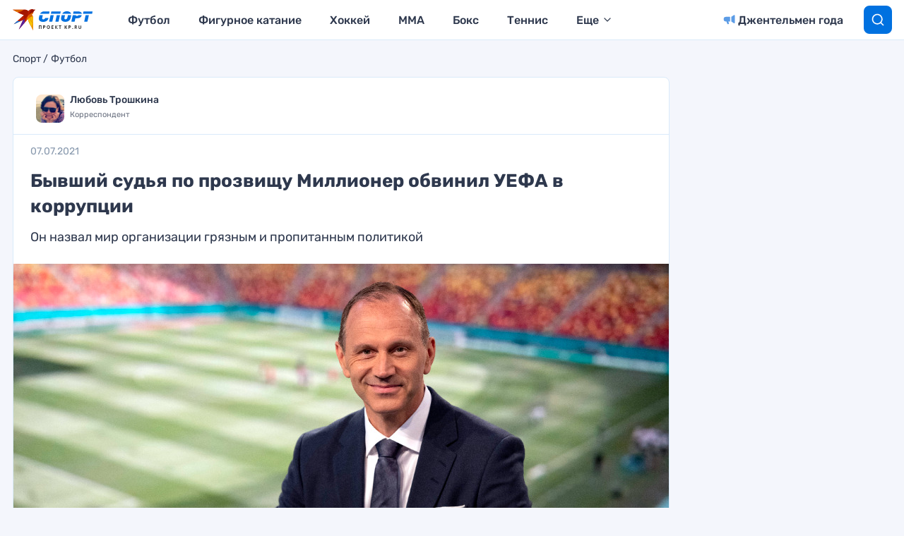

--- FILE ---
content_type: text/html
request_url: https://tns-counter.ru/nc01a**R%3Eundefined*kp_ru/ru/UTF-8/tmsec=kp_ru/552437009***
body_size: 16
content:
A3E0760D697BB7D9G1769715673:A3E0760D697BB7D9G1769715673